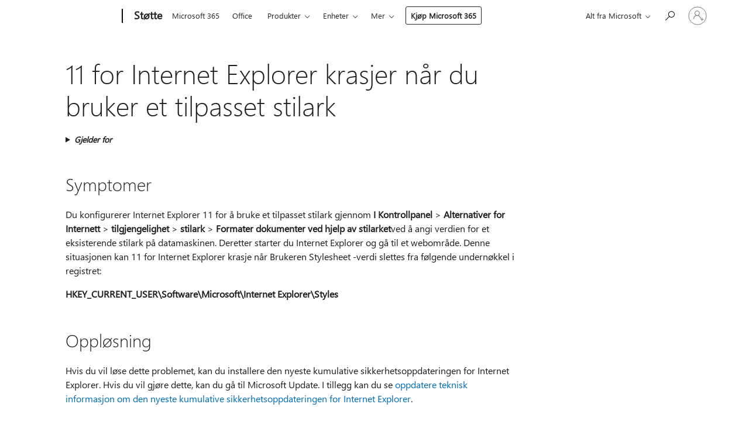

--- FILE ---
content_type: text/html; charset=utf-8
request_url: https://login.microsoftonline.com/common/oauth2/v2.0/authorize?client_id=ee272b19-4411-433f-8f28-5c13cb6fd407&redirect_uri=https%3A%2F%2Fsupport.microsoft.com%2Fsignin-oidc&response_type=code%20id_token&scope=openid%20profile%20offline_access&response_mode=form_post&nonce=639044208078305889.YWYzNzg4YTUtZjExMS00M2Q1LTg4NDEtNGNlMTQxNWU3YTg3OGU1OGFhYjAtNzAwNC00Y2YwLWE5OTgtYmVhMDI3ODMyMjMz&prompt=none&nopa=2&state=CfDJ8MF9taR5d3RHoynoKQkxN0BKJ87MwMxBKxyV7KWTAyvF_tLMtJBHZBbF5KkwC1yTxI9nfHiDM9DXD_dVxnHO-ZfQpd5BnaoqnFBkKiBBlXlMpxTW8siig0c-mrO3ecH6CYAGn9UT4VoK9yE9QY79IzN3jN6goOV7ZRlPJHPGb8mX1UpUboj518DTiKeb5j2QujxHmCgAugf_XMzaCmPJ72NO1m1hQqoHOP0OS4Tl_vsIanR8etKU5cZxDOEscxzxc1mtyoQ45Vepcwv4nJnPE4x2GseqJPxkZb8rSG5MYi5eqBVDdvu4U0rnjqO3vOKu_4rnlE_psK6EoAggyHSf2CJEXiKU2OkjWE-r2gS26D3y&x-client-SKU=ID_NET6_0&x-client-ver=8.12.1.0&sso_reload=true
body_size: 9997
content:


<!-- Copyright (C) Microsoft Corporation. All rights reserved. -->
<!DOCTYPE html>
<html>
<head>
    <title>Redirecting</title>
    <meta http-equiv="Content-Type" content="text/html; charset=UTF-8">
    <meta http-equiv="X-UA-Compatible" content="IE=edge">
    <meta name="viewport" content="width=device-width, initial-scale=1.0, maximum-scale=2.0, user-scalable=yes">
    <meta http-equiv="Pragma" content="no-cache">
    <meta http-equiv="Expires" content="-1">
    <meta name="PageID" content="FetchSessions" />
    <meta name="SiteID" content="" />
    <meta name="ReqLC" content="1033" />
    <meta name="LocLC" content="en-US" />

    
<meta name="robots" content="none" />

<script type="text/javascript" nonce='PaNbdAKEmsaXcrRTXYvUQQ'>//<![CDATA[
$Config={"urlGetCredentialType":"https://login.microsoftonline.com/common/GetCredentialType?mkt=en-US","urlGoToAADError":"https://login.live.com/oauth20_authorize.srf?client_id=ee272b19-4411-433f-8f28-5c13cb6fd407\u0026scope=openid+profile+offline_access\u0026redirect_uri=https%3a%2f%2fsupport.microsoft.com%2fsignin-oidc\u0026response_type=code+id_token\u0026state=[base64]\u0026response_mode=form_post\u0026nonce=639044208078305889.YWYzNzg4YTUtZjExMS00M2Q1LTg4NDEtNGNlMTQxNWU3YTg3OGU1OGFhYjAtNzAwNC00Y2YwLWE5OTgtYmVhMDI3ODMyMjMz\u0026prompt=none\u0026x-client-SKU=ID_NET6_0\u0026x-client-Ver=8.12.1.0\u0026uaid=f34d91a0b6ed4f75a22bc2aa36c71585\u0026msproxy=1\u0026issuer=mso\u0026tenant=common\u0026ui_locales=en-US\u0026epctrc=R4Vs3twSDvs4ykRlkexdtyg0zIi2WCW58dt%2b%2bcfaXyk%3d4%3a1%3aCANARY%3alPsI3woDFLsG5OK7zGzI3Ghb650Dvegz425mixQHh1k%3d\u0026epct=[base64]\u0026jshs=0\u0026nopa=2","urlAppError":"https://support.microsoft.com/signin-oidc","oAppRedirectErrorPostParams":{"error":"interaction_required","error_description":"Session information is not sufficient for single-sign-on.","state":"[base64]"},"iMaxStackForKnockoutAsyncComponents":10000,"fShowButtons":true,"urlCdn":"https://aadcdn.msftauth.net/shared/1.0/","urlDefaultFavicon":"https://aadcdn.msftauth.net/shared/1.0/content/images/favicon_a_eupayfgghqiai7k9sol6lg2.ico","urlPost":"/common/login","iPawnIcon":0,"sPOST_Username":"","fEnableNumberMatching":true,"sFT":"[base64]","sFTName":"flowToken","sCtx":"[base64]","fEnableOneDSClientTelemetry":true,"dynamicTenantBranding":null,"staticTenantBranding":null,"oAppCobranding":{},"iBackgroundImage":4,"arrSessions":[],"urlMsaStaticMeControl":"https://login.live.com/Me.htm?v=3","fApplicationInsightsEnabled":false,"iApplicationInsightsEnabledPercentage":0,"urlSetDebugMode":"https://login.microsoftonline.com/common/debugmode","fEnableCssAnimation":true,"fDisableAnimationIfAnimationEndUnsupported":true,"fSsoFeasible":true,"fAllowGrayOutLightBox":true,"fProvideV2SsoImprovements":true,"fUseMsaSessionState":true,"fIsRemoteNGCSupported":true,"urlLogin":"https://login.microsoftonline.com/common/reprocess?ctx=[base64]","urlDssoStatus":"https://login.microsoftonline.com/common/instrumentation/dssostatus","iSessionPullType":3,"fUseSameSite":true,"iAllowedIdentities":2,"isGlobalTenant":true,"uiflavor":1001,"fShouldPlatformKeyBeSuppressed":true,"fLoadStringCustomizationPromises":true,"fUseAlternateTextForSwitchToCredPickerLink":true,"fOfflineAccountVisible":false,"fEnableUserStateFix":true,"fShowAccessPassPeek":true,"fUpdateSessionPollingLogic":true,"fEnableShowPickerCredObservable":true,"fFetchSessionsSkipDsso":true,"fIsCiamUserFlowUxNewLogicEnabled":true,"fUseNonMicrosoftDefaultBrandingForCiam":true,"sCompanyDisplayName":"Microsoft Services","fRemoveCustomCss":true,"fFixUICrashForApiRequestHandler":true,"fShowUpdatedKoreanPrivacyFooter":true,"fUsePostCssHotfix":true,"fFixUserFlowBranding":true,"fEnablePasskeyNullFix":true,"fEnableRefreshCookiesFix":true,"fEnableWebNativeBridgeInterstitialUx":true,"fEnableWindowParentingFix":true,"fEnableNativeBridgeErrors":true,"urlAcmaServerPath":"https://login.microsoftonline.com","sTenantId":"common","sMkt":"en-US","fIsDesktop":true,"fUpdateConfigInit":true,"fLogDisallowedCssProperties":true,"fDisallowExternalFonts":true,"scid":1013,"hpgact":1800,"hpgid":7,"apiCanary":"[base64]","canary":"R4Vs3twSDvs4ykRlkexdtyg0zIi2WCW58dt++cfaXyk=4:1:CANARY:lPsI3woDFLsG5OK7zGzI3Ghb650Dvegz425mixQHh1k=","sCanaryTokenName":"canary","fSkipRenderingNewCanaryToken":false,"fEnableNewCsrfProtection":true,"correlationId":"f34d91a0-b6ed-4f75-a22b-c2aa36c71585","sessionId":"4aa3f827-bc80-44c4-834d-65e476e63d00","sRingId":"R6","locale":{"mkt":"en-US","lcid":1033},"slMaxRetry":2,"slReportFailure":true,"strings":{"desktopsso":{"authenticatingmessage":"Trying to sign you in"}},"enums":{"ClientMetricsModes":{"None":0,"SubmitOnPost":1,"SubmitOnRedirect":2,"InstrumentPlt":4}},"urls":{"instr":{"pageload":"https://login.microsoftonline.com/common/instrumentation/reportpageload","dssostatus":"https://login.microsoftonline.com/common/instrumentation/dssostatus"}},"browser":{"ltr":1,"Chrome":1,"_Mac":1,"_M131":1,"_D0":1,"Full":1,"RE_WebKit":1,"b":{"name":"Chrome","major":131,"minor":0},"os":{"name":"OSX","version":"10.15.7"},"V":"131.0"},"watson":{"url":"/common/handlers/watson","bundle":"https://aadcdn.msftauth.net/ests/2.1/content/cdnbundles/watson.min_q5ptmu8aniymd4ftuqdkda2.js","sbundle":"https://aadcdn.msftauth.net/ests/2.1/content/cdnbundles/watsonsupportwithjquery.3.5.min_dc940oomzau4rsu8qesnvg2.js","fbundle":"https://aadcdn.msftauth.net/ests/2.1/content/cdnbundles/frameworksupport.min_oadrnc13magb009k4d20lg2.js","resetErrorPeriod":5,"maxCorsErrors":-1,"maxInjectErrors":5,"maxErrors":10,"maxTotalErrors":3,"expSrcs":["https://login.microsoftonline.com","https://aadcdn.msauth.net/","https://aadcdn.msftauth.net/",".login.microsoftonline.com"],"envErrorRedirect":true,"envErrorUrl":"/common/handlers/enverror"},"loader":{"cdnRoots":["https://aadcdn.msauth.net/","https://aadcdn.msftauth.net/"],"logByThrowing":true},"serverDetails":{"slc":"ProdSlices","dc":"NCUS","ri":"CH3XXXX","ver":{"v":[2,1,23173,3]},"rt":"2026-01-19T12:00:09","et":16},"clientEvents":{"enabled":true,"telemetryEnabled":true,"useOneDSEventApi":true,"flush":60000,"autoPost":true,"autoPostDelay":1000,"minEvents":1,"maxEvents":1,"pltDelay":500,"appInsightsConfig":{"instrumentationKey":"69adc3c768bd4dc08c19416121249fcc-66f1668a-797b-4249-95e3-6c6651768c28-7293","webAnalyticsConfiguration":{"autoCapture":{"jsError":true}}},"defaultEventName":"IDUX_ESTSClientTelemetryEvent_WebWatson","serviceID":3,"endpointUrl":""},"fApplyAsciiRegexOnInput":true,"country":"US","fBreakBrandingSigninString":true,"bsso":{"states":{"START":"start","INPROGRESS":"in-progress","END":"end","END_SSO":"end-sso","END_USERS":"end-users"},"nonce":"AwABEgEAAAADAOz_BQD0_415jWGp8oz-px6fIIohd-LOKfIzOr1GdW2xOxxSAomLBNlw1_kvvjr3r7mDvetxS2Lr_ju33GsdLEisQTk5ICcgAA","overallTimeoutMs":4000,"telemetry":{"type":"ChromeSsoTelemetry","nonce":"AwABDwEAAAADAOz_BQD0_-9dZ12ukAI43FWjfpUN45AYk4e_LLtBQcRF7eRs6vobq0R7jiXQvbVzR-4MhmNmQqZH0YaN5bGGk3_W2QEZT1uZOcP-DS1wenhvQ_T6TdSPIAA","reportStates":[]},"redirectEndStates":["end"],"cookieNames":{"aadSso":"AADSSO","winSso":"ESTSSSO","ssoTiles":"ESTSSSOTILES","ssoPulled":"SSOCOOKIEPULLED","userList":"ESTSUSERLIST"},"type":"chrome","reason":"Pull suppressed because it was already attempted and the current URL was reloaded."},"urlNoCookies":"https://login.microsoftonline.com/cookiesdisabled","fTrimChromeBssoUrl":true,"inlineMode":5,"fShowCopyDebugDetailsLink":true,"fTenantBrandingCdnAddEventHandlers":true,"fAddTryCatchForIFrameRedirects":true};
//]]></script> 
<script type="text/javascript" nonce='PaNbdAKEmsaXcrRTXYvUQQ'>//<![CDATA[
!function(){var e=window,r=e.$Debug=e.$Debug||{},t=e.$Config||{};if(!r.appendLog){var n=[],o=0;r.appendLog=function(e){var r=t.maxDebugLog||25,i=(new Date).toUTCString()+":"+e;n.push(o+":"+i),n.length>r&&n.shift(),o++},r.getLogs=function(){return n}}}(),function(){function e(e,r){function t(i){var a=e[i];if(i<n-1){return void(o.r[a]?t(i+1):o.when(a,function(){t(i+1)}))}r(a)}var n=e.length;t(0)}function r(e,r,i){function a(){var e=!!s.method,o=e?s.method:i[0],a=s.extraArgs||[],u=n.$WebWatson;try{
var c=t(i,!e);if(a&&a.length>0){for(var d=a.length,l=0;l<d;l++){c.push(a[l])}}o.apply(r,c)}catch(e){return void(u&&u.submitFromException&&u.submitFromException(e))}}var s=o.r&&o.r[e];return r=r||this,s&&(s.skipTimeout?a():n.setTimeout(a,0)),s}function t(e,r){return Array.prototype.slice.call(e,r?1:0)}var n=window;n.$Do||(n.$Do={"q":[],"r":[],"removeItems":[],"lock":0,"o":[]});var o=n.$Do;o.when=function(t,n){function i(e){r(e,a,s)||o.q.push({"id":e,"c":a,"a":s})}var a=0,s=[],u=1;"function"==typeof n||(a=n,
u=2);for(var c=u;c<arguments.length;c++){s.push(arguments[c])}t instanceof Array?e(t,i):i(t)},o.register=function(e,t,n){if(!o.r[e]){o.o.push(e);var i={};if(t&&(i.method=t),n&&(i.skipTimeout=n),arguments&&arguments.length>3){i.extraArgs=[];for(var a=3;a<arguments.length;a++){i.extraArgs.push(arguments[a])}}o.r[e]=i,o.lock++;try{for(var s=0;s<o.q.length;s++){var u=o.q[s];u.id==e&&r(e,u.c,u.a)&&o.removeItems.push(u)}}catch(e){throw e}finally{if(0===--o.lock){for(var c=0;c<o.removeItems.length;c++){
for(var d=o.removeItems[c],l=0;l<o.q.length;l++){if(o.q[l]===d){o.q.splice(l,1);break}}}o.removeItems=[]}}}},o.unregister=function(e){o.r[e]&&delete o.r[e]}}(),function(e,r){function t(){if(!a){if(!r.body){return void setTimeout(t)}a=!0,e.$Do.register("doc.ready",0,!0)}}function n(){if(!s){if(!r.body){return void setTimeout(n)}t(),s=!0,e.$Do.register("doc.load",0,!0),i()}}function o(e){(r.addEventListener||"load"===e.type||"complete"===r.readyState)&&t()}function i(){
r.addEventListener?(r.removeEventListener("DOMContentLoaded",o,!1),e.removeEventListener("load",n,!1)):r.attachEvent&&(r.detachEvent("onreadystatechange",o),e.detachEvent("onload",n))}var a=!1,s=!1;if("complete"===r.readyState){return void setTimeout(n)}!function(){r.addEventListener?(r.addEventListener("DOMContentLoaded",o,!1),e.addEventListener("load",n,!1)):r.attachEvent&&(r.attachEvent("onreadystatechange",o),e.attachEvent("onload",n))}()}(window,document),function(){function e(){
return f.$Config||f.ServerData||{}}function r(e,r){var t=f.$Debug;t&&t.appendLog&&(r&&(e+=" '"+(r.src||r.href||"")+"'",e+=", id:"+(r.id||""),e+=", async:"+(r.async||""),e+=", defer:"+(r.defer||"")),t.appendLog(e))}function t(){var e=f.$B;if(void 0===d){if(e){d=e.IE}else{var r=f.navigator.userAgent;d=-1!==r.indexOf("MSIE ")||-1!==r.indexOf("Trident/")}}return d}function n(){var e=f.$B;if(void 0===l){if(e){l=e.RE_Edge}else{var r=f.navigator.userAgent;l=-1!==r.indexOf("Edge")}}return l}function o(e){
var r=e.indexOf("?"),t=r>-1?r:e.length,n=e.lastIndexOf(".",t);return e.substring(n,n+v.length).toLowerCase()===v}function i(){var r=e();return(r.loader||{}).slReportFailure||r.slReportFailure||!1}function a(){return(e().loader||{}).redirectToErrorPageOnLoadFailure||!1}function s(){return(e().loader||{}).logByThrowing||!1}function u(e){if(!t()&&!n()){return!1}var r=e.src||e.href||"";if(!r){return!0}if(o(r)){var i,a,s;try{i=e.sheet,a=i&&i.cssRules,s=!1}catch(e){s=!0}if(i&&!a&&s){return!0}
if(i&&a&&0===a.length){return!0}}return!1}function c(){function t(e){g.getElementsByTagName("head")[0].appendChild(e)}function n(e,r,t,n){var u=null;return u=o(e)?i(e):"script"===n.toLowerCase()?a(e):s(e,n),r&&(u.id=r),"function"==typeof u.setAttribute&&(u.setAttribute("crossorigin","anonymous"),t&&"string"==typeof t&&u.setAttribute("integrity",t)),u}function i(e){var r=g.createElement("link");return r.rel="stylesheet",r.type="text/css",r.href=e,r}function a(e){
var r=g.createElement("script"),t=g.querySelector("script[nonce]");if(r.type="text/javascript",r.src=e,r.defer=!1,r.async=!1,t){var n=t.nonce||t.getAttribute("nonce");r.setAttribute("nonce",n)}return r}function s(e,r){var t=g.createElement(r);return t.src=e,t}function d(e,r){if(e&&e.length>0&&r){for(var t=0;t<e.length;t++){if(-1!==r.indexOf(e[t])){return!0}}}return!1}function l(r){if(e().fTenantBrandingCdnAddEventHandlers){var t=d(E,r)?E:b;if(!(t&&t.length>1)){return r}for(var n=0;n<t.length;n++){
if(-1!==r.indexOf(t[n])){var o=t[n+1<t.length?n+1:0],i=r.substring(t[n].length);return"https://"!==t[n].substring(0,"https://".length)&&(o="https://"+o,i=i.substring("https://".length)),o+i}}return r}if(!(b&&b.length>1)){return r}for(var a=0;a<b.length;a++){if(0===r.indexOf(b[a])){return b[a+1<b.length?a+1:0]+r.substring(b[a].length)}}return r}function f(e,t,n,o){if(r("[$Loader]: "+(L.failMessage||"Failed"),o),w[e].retry<y){return w[e].retry++,h(e,t,n),void c._ReportFailure(w[e].retry,w[e].srcPath)}n&&n()}
function v(e,t,n,o){if(u(o)){return f(e,t,n,o)}r("[$Loader]: "+(L.successMessage||"Loaded"),o),h(e+1,t,n);var i=w[e].onSuccess;"function"==typeof i&&i(w[e].srcPath)}function h(e,o,i){if(e<w.length){var a=w[e];if(!a||!a.srcPath){return void h(e+1,o,i)}a.retry>0&&(a.srcPath=l(a.srcPath),a.origId||(a.origId=a.id),a.id=a.origId+"_Retry_"+a.retry);var s=n(a.srcPath,a.id,a.integrity,a.tagName);s.onload=function(){v(e,o,i,s)},s.onerror=function(){f(e,o,i,s)},s.onreadystatechange=function(){
"loaded"===s.readyState?setTimeout(function(){v(e,o,i,s)},500):"complete"===s.readyState&&v(e,o,i,s)},t(s),r("[$Loader]: Loading '"+(a.srcPath||"")+"', id:"+(a.id||""))}else{o&&o()}}var p=e(),y=p.slMaxRetry||2,m=p.loader||{},b=m.cdnRoots||[],E=m.tenantBrandingCdnRoots||[],L=this,w=[];L.retryOnError=!0,L.successMessage="Loaded",L.failMessage="Error",L.Add=function(e,r,t,n,o,i){e&&w.push({"srcPath":e,"id":r,"retry":n||0,"integrity":t,"tagName":o||"script","onSuccess":i})},L.AddForReload=function(e,r){
var t=e.src||e.href||"";L.Add(t,"AddForReload",e.integrity,1,e.tagName,r)},L.AddIf=function(e,r,t){e&&L.Add(r,t)},L.Load=function(e,r){h(0,e,r)}}var d,l,f=window,g=f.document,v=".css";c.On=function(e,r,t){if(!e){throw"The target element must be provided and cannot be null."}r?c.OnError(e,t):c.OnSuccess(e,t)},c.OnSuccess=function(e,t){if(!e){throw"The target element must be provided and cannot be null."}if(u(e)){return c.OnError(e,t)}var n=e.src||e.href||"",o=i(),s=a();r("[$Loader]: Loaded",e);var d=new c
;d.failMessage="Reload Failed",d.successMessage="Reload Success",d.Load(null,function(){if(o){throw"Unexpected state. ResourceLoader.Load() failed despite initial load success. ['"+n+"']"}s&&(document.location.href="/error.aspx?err=504")})},c.OnError=function(e,t){var n=e.src||e.href||"",o=i(),s=a();if(!e){throw"The target element must be provided and cannot be null."}r("[$Loader]: Failed",e);var u=new c;u.failMessage="Reload Failed",u.successMessage="Reload Success",u.AddForReload(e,t),
u.Load(null,function(){if(o){throw"Failed to load external resource ['"+n+"']"}s&&(document.location.href="/error.aspx?err=504")}),c._ReportFailure(0,n)},c._ReportFailure=function(e,r){if(s()&&!t()){throw"[Retry "+e+"] Failed to load external resource ['"+r+"'], reloading from fallback CDN endpoint"}},f.$Loader=c}(),function(){function e(){if(!E){var e=new h.$Loader;e.AddIf(!h.jQuery,y.sbundle,"WebWatson_DemandSupport"),y.sbundle=null,delete y.sbundle,e.AddIf(!h.$Api,y.fbundle,"WebWatson_DemandFramework"),
y.fbundle=null,delete y.fbundle,e.Add(y.bundle,"WebWatson_DemandLoaded"),e.Load(r,t),E=!0}}function r(){if(h.$WebWatson){if(h.$WebWatson.isProxy){return void t()}m.when("$WebWatson.full",function(){for(;b.length>0;){var e=b.shift();e&&h.$WebWatson[e.cmdName].apply(h.$WebWatson,e.args)}})}}function t(){if(!h.$WebWatson||h.$WebWatson.isProxy){if(!L&&JSON){try{var e=new XMLHttpRequest;e.open("POST",y.url),e.setRequestHeader("Accept","application/json"),
e.setRequestHeader("Content-Type","application/json; charset=UTF-8"),e.setRequestHeader("canary",p.apiCanary),e.setRequestHeader("client-request-id",p.correlationId),e.setRequestHeader("hpgid",p.hpgid||0),e.setRequestHeader("hpgact",p.hpgact||0);for(var r=-1,t=0;t<b.length;t++){if("submit"===b[t].cmdName){r=t;break}}var o=b[r]?b[r].args||[]:[],i={"sr":y.sr,"ec":"Failed to load external resource [Core Watson files]","wec":55,"idx":1,"pn":p.pgid||"","sc":p.scid||0,"hpg":p.hpgid||0,
"msg":"Failed to load external resource [Core Watson files]","url":o[1]||"","ln":0,"ad":0,"an":!1,"cs":"","sd":p.serverDetails,"ls":null,"diag":v(y)};e.send(JSON.stringify(i))}catch(e){}L=!0}y.loadErrorUrl&&window.location.assign(y.loadErrorUrl)}n()}function n(){b=[],h.$WebWatson=null}function o(r){return function(){var t=arguments;b.push({"cmdName":r,"args":t}),e()}}function i(){var e=["foundException","resetException","submit"],r=this;r.isProxy=!0;for(var t=e.length,n=0;n<t;n++){var i=e[n];i&&(r[i]=o(i))}
}function a(e,r,t,n,o,i,a){var s=h.event;return i||(i=l(o||s,a?a+2:2)),h.$Debug&&h.$Debug.appendLog&&h.$Debug.appendLog("[WebWatson]:"+(e||"")+" in "+(r||"")+" @ "+(t||"??")),$.submit(e,r,t,n,o||s,i,a)}function s(e,r){return{"signature":e,"args":r,"toString":function(){return this.signature}}}function u(e){for(var r=[],t=e.split("\n"),n=0;n<t.length;n++){r.push(s(t[n],[]))}return r}function c(e){for(var r=[],t=e.split("\n"),n=0;n<t.length;n++){var o=s(t[n],[]);t[n+1]&&(o.signature+="@"+t[n+1],n++),r.push(o)
}return r}function d(e){if(!e){return null}try{if(e.stack){return u(e.stack)}if(e.error){if(e.error.stack){return u(e.error.stack)}}else if(window.opera&&e.message){return c(e.message)}}catch(e){}return null}function l(e,r){var t=[];try{for(var n=arguments.callee;r>0;){n=n?n.caller:n,r--}for(var o=0;n&&o<w;){var i="InvalidMethod()";try{i=n.toString()}catch(e){}var a=[],u=n.args||n.arguments;if(u){for(var c=0;c<u.length;c++){a[c]=u[c]}}t.push(s(i,a)),n=n.caller,o++}}catch(e){t.push(s(e.toString(),[]))}
var l=d(e);return l&&(t.push(s("--- Error Event Stack -----------------",[])),t=t.concat(l)),t}function f(e){if(e){try{var r=/function (.{1,})\(/,t=r.exec(e.constructor.toString());return t&&t.length>1?t[1]:""}catch(e){}}return""}function g(e){if(e){try{if("string"!=typeof e&&JSON&&JSON.stringify){var r=f(e),t=JSON.stringify(e);return t&&"{}"!==t||(e.error&&(e=e.error,r=f(e)),(t=JSON.stringify(e))&&"{}"!==t||(t=e.toString())),r+":"+t}}catch(e){}}return""+(e||"")}function v(e){var r=[];try{
if(jQuery?(r.push("jQuery v:"+jQuery().jquery),jQuery.easing?r.push("jQuery.easing:"+JSON.stringify(jQuery.easing)):r.push("jQuery.easing is not defined")):r.push("jQuery is not defined"),e&&e.expectedVersion&&r.push("Expected jQuery v:"+e.expectedVersion),m){var t,n="";for(t=0;t<m.o.length;t++){n+=m.o[t]+";"}for(r.push("$Do.o["+n+"]"),n="",t=0;t<m.q.length;t++){n+=m.q[t].id+";"}r.push("$Do.q["+n+"]")}if(h.$Debug&&h.$Debug.getLogs){var o=h.$Debug.getLogs();o&&o.length>0&&(r=r.concat(o))}if(b){
for(var i=0;i<b.length;i++){var a=b[i];if(a&&"submit"===a.cmdName){try{if(JSON&&JSON.stringify){var s=JSON.stringify(a);s&&r.push(s)}}catch(e){r.push(g(e))}}}}}catch(e){r.push(g(e))}return r}var h=window,p=h.$Config||{},y=p.watson,m=h.$Do;if(!h.$WebWatson&&y){var b=[],E=!1,L=!1,w=10,$=h.$WebWatson=new i;$.CB={},$._orgErrorHandler=h.onerror,h.onerror=a,$.errorHooked=!0,m.when("jQuery.version",function(e){y.expectedVersion=e}),m.register("$WebWatson")}}(),function(){function e(e,r){
for(var t=r.split("."),n=t.length,o=0;o<n&&null!==e&&void 0!==e;){e=e[t[o++]]}return e}function r(r){var t=null;return null===u&&(u=e(i,"Constants")),null!==u&&r&&(t=e(u,r)),null===t||void 0===t?"":t.toString()}function t(t){var n=null;return null===a&&(a=e(i,"$Config.strings")),null!==a&&t&&(n=e(a,t.toLowerCase())),null!==n&&void 0!==n||(n=r(t)),null===n||void 0===n?"":n.toString()}function n(e,r){var n=null;return e&&r&&r[e]&&(n=t("errors."+r[e])),n||(n=t("errors."+e)),n||(n=t("errors."+c)),n||(n=t(c)),n}
function o(t){var n=null;return null===s&&(s=e(i,"$Config.urls")),null!==s&&t&&(n=e(s,t.toLowerCase())),null!==n&&void 0!==n||(n=r(t)),null===n||void 0===n?"":n.toString()}var i=window,a=null,s=null,u=null,c="GENERIC_ERROR";i.GetString=t,i.GetErrorString=n,i.GetUrl=o}(),function(){var e=window,r=e.$Config||{};e.$B=r.browser||{}}(),function(){function e(e,r,t){e&&e.addEventListener?e.addEventListener(r,t):e&&e.attachEvent&&e.attachEvent("on"+r,t)}function r(r,t){e(document.getElementById(r),"click",t)}
function t(r,t){var n=document.getElementsByName(r);n&&n.length>0&&e(n[0],"click",t)}var n=window;n.AddListener=e,n.ClickEventListenerById=r,n.ClickEventListenerByName=t}();
//]]></script> 
<script type="text/javascript" nonce='PaNbdAKEmsaXcrRTXYvUQQ'>//<![CDATA[
!function(t,e){!function(){var n=e.getElementsByTagName("head")[0];n&&n.addEventListener&&(n.addEventListener("error",function(e){null!==e.target&&"cdn"===e.target.getAttribute("data-loader")&&t.$Loader.OnError(e.target)},!0),n.addEventListener("load",function(e){null!==e.target&&"cdn"===e.target.getAttribute("data-loader")&&t.$Loader.OnSuccess(e.target)},!0))}()}(window,document);
//]]></script>
    <script type="text/javascript" nonce='PaNbdAKEmsaXcrRTXYvUQQ'>
        ServerData = $Config;
    </script>

    <script data-loader="cdn" crossorigin="anonymous" src="https://aadcdn.msftauth.net/shared/1.0/content/js/FetchSessions_Core_Zrgqf3NDZY6QoRSGjvZAAQ2.js" integrity='sha384-ZiCm7FNkvHCzGABuQsNqI+NbQpuukT8O8DH+5NRo+GBSrdhUPzoMJLcFvVj8ky+R' nonce='PaNbdAKEmsaXcrRTXYvUQQ'></script>

</head>
<body data-bind="defineGlobals: ServerData" style="display: none">
</body>
</html>